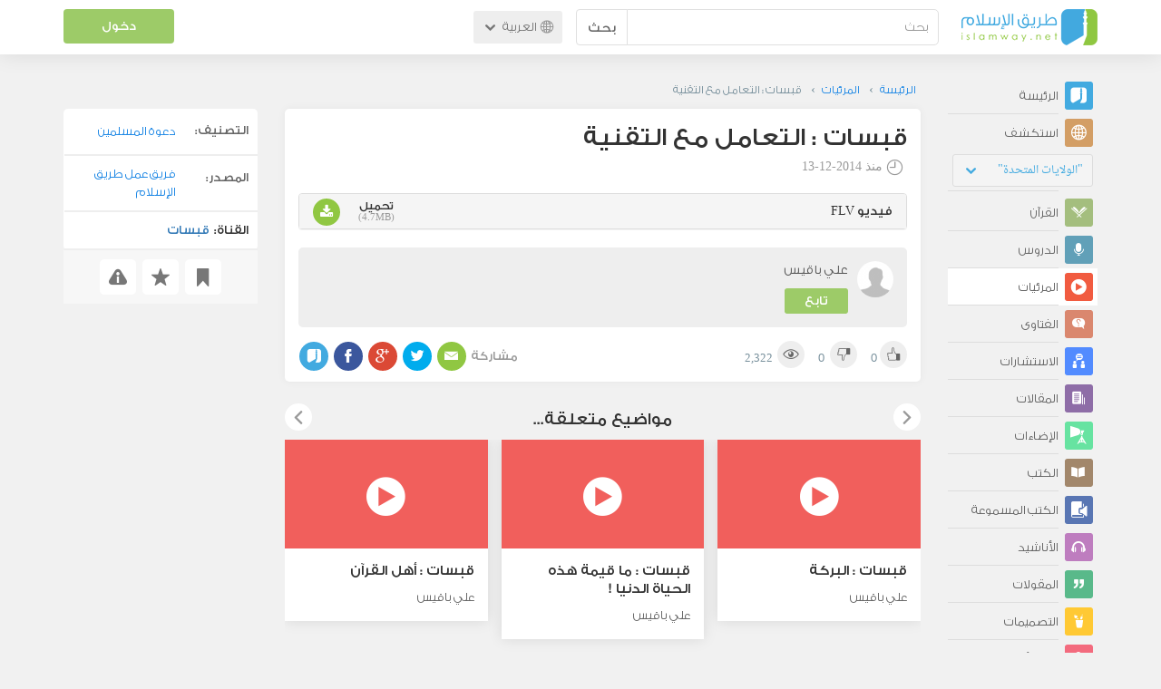

--- FILE ---
content_type: text/html; charset=UTF-8
request_url: https://ar.islamway.net/video/48599/%D9%82%D8%A8%D8%B3%D8%A7%D8%AA-%D8%A7%D9%84%D8%AA%D8%B9%D8%A7%D9%85%D9%84-%D9%85%D8%B9-%D8%A7%D9%84%D8%AA%D9%82%D9%86%D9%8A%D8%A9?__ref=c-rel&__score=4
body_size: 9967
content:
<!DOCTYPE html>
<html lang="ar">
<head>
    <meta charset="utf-8">
    <title>قبسات : التعامل مع التقنية - علي باقيس - طريق الإسلام</title>
    <link rel="canonical" href="https://ar.islamway.net/video/48599/%D9%82%D8%A8%D8%B3%D8%A7%D8%AA-%D8%A7%D9%84%D8%AA%D8%B9%D8%A7%D9%85%D9%84-%D9%85%D8%B9-%D8%A7%D9%84%D8%AA%D9%82%D9%86%D9%8A%D8%A9"/>
                            <meta name="viewport" content="width=device-width, initial-scale=1, maximum-scale=5">
    <link rel="preconnect" href="//static.islamway.net">
    <link rel="preload" href="//static.islamway.net/bundles/islamway/fonts/iw-icons-1.4.woff2" as="font" type="font/woff2" crossorigin>
            <link rel="preload" href="//static.islamway.net/bundles/islamway/fonts/gess-med.woff2" as="font" type="font/woff2" crossorigin>
        <link rel="preload" href="//static.islamway.net/bundles/islamway/fonts/noto-naskh-ar.woff2" as="font" type="font/woff2" crossorigin>
        <link rel="preload" href="//static.islamway.net/bundles/islamway/fonts/gess-light.woff2" as="font" type="font/woff2" crossorigin>
        <meta http-equiv="X-UA-Compatible" content="IE=edge">
    <link rel="icon" type="image/x-icon" href="/favicon.ico"/>
    <meta name="theme-color" content="#3c763d"/>
    <meta name="description" content="قبسات : التعامل مع التقنية - علي باقيس (فيديو). التصنيف: دعوة المسلمين">
<meta name="fb:admins" content="100001957972275">
<meta name="fb:app_id" content="1071389429539367">
<meta name="og:type" content="website">
<meta name="og:url" content="https://ar.islamway.net/video/48599">
<meta name="og:title" content="قبسات : التعامل مع التقنية - علي باقيس">
<meta name="og:description" content="قبسات : التعامل مع التقنية - علي باقيس (فيديو). التصنيف: دعوة المسلمين">
<meta name="og:image" content="https://media.islamway.net/videos/1407/452_Baqes_Taqnya-l.jpg">
<meta name="og:video" content="https://media.islamway.net//videos/1407/452_Baqes_Taqnya.flv">
<meta name="og:video:type" content="video/x-flv">
<meta name="og:video:width" content="640">
<meta name="og:video:height" content="480">
<meta name="twitter:card" content="player">
<meta name="twitter:site" content="@IslamwayApps">
<meta name="twitter:title" content="قبسات : التعامل مع التقنية - علي باقيس">
<meta name="twitter:description" content="قبسات : التعامل مع التقنية - علي باقيس (فيديو). التصنيف: دعوة المسلمين">
<meta name="twitter:image" content="https://media.islamway.net/videos/1407/452_Baqes_Taqnya-l.jpg">
<meta name="twitter:player" content="https://media.islamway.net//videos/1407/452_Baqes_Taqnya.flv">
<meta name="twitter:player:width" content="640">
<meta name="twitter:player:height" content="480">

    <link rel="alternate" href="https://ar.islamway.net/oembed.xml?url=https%3A//ar.islamway.net/video/48599" type="text/xml+oembed">
<link rel="alternate" href="https://ar.islamway.net/oembed.json?url=https%3A//ar.islamway.net/video/48599" type="text/json+oembed">

    
<script type="application/ld+json">
{
    "@context": "http://schema.org",
    "@type": "WebPage",
    "breadcrumb": {
        "@type": "BreadcrumbList",
        "itemListElement": [
            {
                "@type": "ListItem",
                "position": 1,
                "item": {
                    "@id": "/",
                    "name": "الرئيسة"
                }
            },
            {
                "@type": "ListItem",
                "position": 2,
                "item": {
                    "@id": "/videos",
                    "name": "المرئيات"
                }
            },
            {
                "@type": "ListItem",
                "position": 3,
                "item": {
                    "@id": "/video/48599",
                    "name": "قبسات : التعامل مع التقنية"
                }
            }
        ]
    },
    "video": {
        "@type": "VideoObject",
        "description": "قبسات : التعامل مع التقنية - علي باقيس (فيديو). التصنيف: دعوة المسلمين",
        "thumbnailUrl": "https://media.islamway.net//videos/1407/452_Baqes_Taqnya-l.jpg",
        "uploadDate": "2014-12-13T00:00:00+0300",
        "contentSize": "4836KB",
        "duration": "PT1M3S",
        "encodingFormat": "flv",
        "width": 640,
        "height": 480,
        "isFamilyFriendly": "True",
        "name": "قبسات : التعامل مع التقنية",
        "url": "https://media.islamway.net//videos/1407/452_Baqes_Taqnya.flv"
    }
}
</script>
            <script>
        window.ga=window.ga||function(){(ga.q=ga.q||[]).push(arguments)};ga.l=+new Date;
        ga('create', 'UA-383411-1', {'cookieDomain': 'none','siteSpeedSampleRate': 20});
        ga('require', 'displayfeatures');
        ga('set', 'anonymizeIp', true);
        ga('send', 'pageview');
        ga('set', 'contentGroup3', 'islamw');
        ga('set', 'contentGroup5', window.matchMedia('(display-mode: standalone)').matches ? 'standalone' : 'browser');
    </script>
    <script async src='https://www.google-analytics.com/analytics.js'></script>

    <link rel="manifest" href="/manifest-ar.json"/>
    <link rel="publisher" href="https://plus.google.com/112852462581299882836/"/>     <link rel="home" href="https://ar.islamway.net/"/>
    <meta name="application-name" content="طريق الإسلام"/>
            <link rel="stylesheet" href="https://static.islamway.net/bundles/islamway/css/bootstrap-3.3.4.min.css">
                    <link rel="stylesheet" href="https://static.islamway.net/bundles/islamway/css/bootstrap-rtl-3.3.4.min.css">
                                            <link rel="stylesheet" href="https://static.islamway.net/assets/1.1.15/css/main_rtl.min.css">
                            <link rel="stylesheet" href="/bundles/islamway/css/ramadan1446.css">
        <style>
    .fatwarequest-user-email { color: #2196f3; }
    .entry-view .book-cover { width: 80%; max-width: 400px !important; }
    .post-details .img-wpr img { width: 100% }
    .entry-view .scholarBottom div.info a { color: #555; font-size: 11pt; }
    .brief-biography { font-size: 9pt; }
    @media (max-width: 480px) {
      .post-details #accordion .panel-body { padding: 15px 3px 3px; }
    }

    #content-wpr .entry-view .breadcrumbs, #content-wpr .collection-wpr .breadcrumbs { display: block; margin: 0; padding: 0 20px 10px; max-width: 100%; overflow: hidden; }
    #content-wpr .breadcrumbs ul { width: 800px; }
    #content-wpr .breadcrumbs li a, .breadcrumbs li span { font: 200 13px GE_SS !important; padding: 0; }
    #content-wpr .breadcrumbs li a span { color: #1e88e5; }
    #content-wpr .breadcrumbs li + li::before { content: ""; padding: 0; }

    #content-header.aggregate-173 .iw-panel {
        position: relative;
        margin-top: 0 !important;
        padding: 70px 30px !important;
        text-align: center;
        background-position: left bottom;
        background-repeat: no-repeat;
        background-size: cover;
        background-image: url(/bundles/islamway/images/ramadan-banner-bg.png);
        background-color: #42a9df;
    }
    
    #content-header.aggregate-178 .iw-panel, 
    #content-header.aggregate-182 .iw-panel, 
    #content-header.aggregate-184 .iw-panel, 
    #content-header.aggregate-186 .iw-panel, 
    #content-header.aggregate-188 .iw-panel,
	#content-header.aggregate-190 .iw-panel {
        position: relative;
        margin-top: 0 !important;
        padding: 70px 30px !important;
        text-align: center;
        background-position: left bottom;
        background-repeat: no-repeat;
        background-size: cover;
        background-color: #42a9df;
    }
    
    #content-header.aggregate-178 .iw-panel {
        background-image: url(/bundles/islamway/images/ramadan-1442-banner-bg-02.jpg);
    }
    
    #content-header.aggregate-182 .iw-panel {
        background-image: url(/bundles/islamway/images/ramadan-1443-banner-bg-02.jpg);
    }
    
    #content-header.aggregate-184 .iw-panel {
        background-image: url(/bundles/islamway/images/Lial-Ashr.png);
    }

    #content-header.aggregate-186 .iw-panel {
        background-image: url(/bundles/islamway/images/ramadan-1444-banner-bg-02.jpg);
    }

    #content-header.aggregate-188 .iw-panel {
        background-image: url(/bundles/islamway/images/ramadan-1445-banner-bg-02.jpg);
    }
	
	#content-header.aggregate-190 .iw-panel {
        background-image: url(/bundles/islamway/images/ramadan-1446-banner-bg-02.jpg);
    }

    #content-header.aggregate-173 h1 span, 
    #content-header.aggregate-178 h1 span, 
    #content-header.aggregate-182 h1 span, 
    #content-header.aggregate-184 h1 span, 
    #content-header.aggregate-186 h1 span, 
    #content-header.aggregate-188 h1 span,
    #content-header.aggregate-190 h1 span {
        display: none;
    }

    #content-header.aggregate-173 h1, 
    #content-header.aggregate-178 h1, 
    #content-header.aggregate-182 h1, 
    #content-header.aggregate-184 h1, 
    #content-header.aggregate-186 h1,
    #content-header.aggregate-188 h1,
    #content-header.aggregate-190 h1 {
        color: #fff !important;
        margin: 0 !important;
    }
    </style>
    <script>var isOldIE = false;</script>
    <!--[if lt IE 9]>
    <script>
        // <![CDATA[
    isOldIE = true;
    document.createElement('header');document.createElement('nav');document.createElement('main');document.createElement('footer');
    // ]]>
    </script>
    <![endif]-->
    <!--[if lte IE 9]>
    <script src="//static.islamway.net/bundles/islamway/js/respond-1.4.2.min.js"></script>
    <![endif]-->
</head>
<body class="rtl hover" itemscope itemtype="http://schema.org/WebPage">
<div class="main-wrapper">
    <header class="nav-onscroll nav-down" itemscope itemtype="http://schema.org/WPHeader">
        <div id="header-top">
            <div id="brand-bar">
                <div class="container">
                    <div class="brand-bar-search">
                        <div class="brand-logo">
                            <a href="/">
                                <img height="40" src="//static.islamway.net/uploads/settings/ar-logo.png" alt="طريق الإسلام">
                            </a>
                        </div>
                        <div id="search-wpr">
                            <a href="#" class="main-menu-trigger"><span class="icon-menu"></span><span class="hint">القائمة الرئيسية</span></a>
                            <form method="get" role="search" action="/search">
                                <div class="input-group">
                                    <label for="srch-term" class="sr-only">بحث</label>
                                    <input type="text" class="form-control" placeholder="بحث"
                                           name="query" id="srch-term" value="">
                                    <div class="input-group-btn">
                                        <button class="btn btn-default" type="submit">بحث</button>
                                    </div>
                                </div>
                            </form>
                        </div>

                        <div class="language-picker dropdown">
                            <a href="#" class="dropdown-toggle" data-toggle="dropdown" aria-expanded="false" role="button">
                                <span class="icon-globe"></span>
                                العربية
                                <span class="arrow-down icon-arrow-down"></span>
                            </a>
                            <ul class="dropdown-menu" role="menu" aria-labelledby="language menu">
                                                                    <li role="presentation">
                                                                                    <span role="menuitem" tabindex="-1" class="ar">العربية</span>
                                                                            </li>
                                                                    <li role="presentation">
                                                                                    <a role="menuitem" tabindex="-1" class="en" href="//en.islamway.net/">English</a>
                                                                            </li>
                                                                    <li role="presentation">
                                                                                    <a role="menuitem" tabindex="-1" class="fr" href="http://fr.islamway.net">français</a>
                                                                            </li>
                                                                    <li role="presentation">
                                                                                    <a role="menuitem" tabindex="-1" class="id" href="http://id.islamway.net">Bahasa Indonesia</a>
                                                                            </li>
                                                                    <li role="presentation">
                                                                                    <a role="menuitem" tabindex="-1" class="tr" href="http://tr.islamway.net">Türkçe</a>
                                                                            </li>
                                                                    <li role="presentation">
                                                                                    <a role="menuitem" tabindex="-1" class="fa" href="http://fa.islamway.net">فارسی</a>
                                                                            </li>
                                                                    <li role="presentation">
                                                                                    <a role="menuitem" tabindex="-1" class="es" href="http://es.islamway.net">español</a>
                                                                            </li>
                                                                    <li role="presentation">
                                                                                    <a role="menuitem" tabindex="-1" class="de" href="http://de.islamway.net">Deutsch</a>
                                                                            </li>
                                                                    <li role="presentation">
                                                                                    <a role="menuitem" tabindex="-1" class="it" href="http://it.islamway.net">italiano</a>
                                                                            </li>
                                                                    <li role="presentation">
                                                                                    <a role="menuitem" tabindex="-1" class="pt" href="http://pt.islamway.net">português</a>
                                                                            </li>
                                                                    <li role="presentation">
                                                                                    <a role="menuitem" tabindex="-1" class="zh" href="http://zh.islamway.net">中文</a>
                                                                            </li>
                                                            </ul>
                        </div>
                    </div>

                    <div class="brand-bar-user" data-intro-id="login" data-position='bottom' data-intro-text="تسجيل الدخول يتيح لك كامل خدمات الموقع أثناء التصفح">
                        <div id="user-menu">
                            <div class="membership-btns align-center col-xs-12">
    <div class="menu-container" >
        <a class="btn bg-green color-white header-btn"  data-toggle="modal" data-url="/login" data-target="#modalBox">دخول</a>
    </div>
    <br>
</div>

                        </div>
                    </div>

                </div>
            </div>
        </div>
    </header>

    <div id="main-wpr" class="container">
        <div class="row">
            <div class="col-lg-2 col-md-3">
                <div id="main-menu" class="inner-menu">
                    <div class="dropdown phone-language-picker">
                        <a href="#" class="dropdown-toggle" data-toggle="dropdown" aria-expanded="false" role="button">
                            <span class="icon-globe"></span>
                            العربية
                            <span class="arrow-down icon-arrow-down"></span>
                        </a>
                        <ul class="dropdown-menu" role="menu" aria-labelledby="language menu">
                                                            <li role="presentation">
                                                                            <span role="menuitem" tabindex="-1" class="ar">العربية</span>
                                                                    </li>
                                                            <li role="presentation">
                                                                            <a role="menuitem" tabindex="-1" class="en" href="//en.islamway.net/">English</a>
                                                                    </li>
                                                            <li role="presentation">
                                                                            <a role="menuitem" tabindex="-1" class="fr" href="http://fr.islamway.net">français</a>
                                                                    </li>
                                                            <li role="presentation">
                                                                            <a role="menuitem" tabindex="-1" class="id" href="http://id.islamway.net">Bahasa Indonesia</a>
                                                                    </li>
                                                            <li role="presentation">
                                                                            <a role="menuitem" tabindex="-1" class="tr" href="http://tr.islamway.net">Türkçe</a>
                                                                    </li>
                                                            <li role="presentation">
                                                                            <a role="menuitem" tabindex="-1" class="fa" href="http://fa.islamway.net">فارسی</a>
                                                                    </li>
                                                            <li role="presentation">
                                                                            <a role="menuitem" tabindex="-1" class="es" href="http://es.islamway.net">español</a>
                                                                    </li>
                                                            <li role="presentation">
                                                                            <a role="menuitem" tabindex="-1" class="de" href="http://de.islamway.net">Deutsch</a>
                                                                    </li>
                                                            <li role="presentation">
                                                                            <a role="menuitem" tabindex="-1" class="it" href="http://it.islamway.net">italiano</a>
                                                                    </li>
                                                            <li role="presentation">
                                                                            <a role="menuitem" tabindex="-1" class="pt" href="http://pt.islamway.net">português</a>
                                                                    </li>
                                                            <li role="presentation">
                                                                            <a role="menuitem" tabindex="-1" class="zh" href="http://zh.islamway.net">中文</a>
                                                                    </li>
                                                    </ul>
                    </div>
                    <ul id="activity-stream-tabs" class="list-inline">
    
    <li >
        <a href="/?tab=m">
            <i class="icon-logo-gray"></i>
            <span>الرئيسة</span>
        </a>
    </li>

        <li class="" data-intro-id="discover" data-position='bottom' data-intro-text="استعرض المواد الأكثر اهتمامًا من زوار دولتك أو الدولة التي تختارها">
        <a href="/?tab=h">
            <i class="icon-globe"></i>
            <span>استكشف</span>
        </a>
        <input type="hidden" id="country-code" name="country-code" value="US">
        <div id="country-selector" class="btn-group" data-id="US">
          <a type="button" class="dropdown-toggle" data-toggle="dropdown" aria-haspopup="true" aria-expanded="false">
              "الولايات المتحدة"
            <span class="arrow-down icon-arrow-down"></span>
          </a>
          <ul class="dropdown-menu">
            <li><a href="#" data-id="SA">السعودية</a></li>
            <li><a href="#" data-id="EG">مصر</a></li>
            <li><a href="#" data-id="DZ">الجزائر</a></li>
            <li><a href="#" data-id="MA">المغرب</a></li>
            <li class="countries-filter-search"><input id="country-filter" type="text" /></li>
            <li class="all-countries"></li>
          </ul>
        </div>
    </li>
</ul>
                    
    
<ul itemscope itemtype="http://schema.org/SiteNavigationElement">
            <li >
            <a itemprop="url" href="/recitations" title="القرآن">
                <i class="icon-recitations"></i>
                <span itemprop="name">القرآن</span>
            </a>
        </li>
            <li >
            <a itemprop="url" href="/lessons" title="الدروس">
                <i class="icon-lessons"></i>
                <span itemprop="name">الدروس</span>
            </a>
        </li>
            <li class="current">
            <a itemprop="url" href="/videos" title="المرئيات">
                <i class="icon-videos"></i>
                <span itemprop="name">المرئيات</span>
            </a>
        </li>
            <li >
            <a itemprop="url" href="/fatawa" title="الفتاوى">
                <i class="icon-fatawa"></i>
                <span itemprop="name">الفتاوى</span>
            </a>
        </li>
            <li >
            <a itemprop="url" href="/counsels" title="الاستشارات">
                <i class="icon-counsels"></i>
                <span itemprop="name">الاستشارات</span>
            </a>
        </li>
            <li >
            <a itemprop="url" href="/articles" title="المقالات">
                <i class="icon-articles"></i>
                <span itemprop="name">المقالات</span>
            </a>
        </li>
            <li >
            <a itemprop="url" href="/spotlights" title="الإضاءات">
                <i class="icon-spotlights"></i>
                <span itemprop="name">الإضاءات</span>
            </a>
        </li>
            <li >
            <a itemprop="url" href="/books" title="الكتب">
                <i class="icon-books"></i>
                <span itemprop="name">الكتب</span>
            </a>
        </li>
            <li >
            <a itemprop="url" href="/audiobooks" title="الكتب المسموعة">
                <i class="icon-audiobooks"></i>
                <span itemprop="name">الكتب المسموعة</span>
            </a>
        </li>
            <li >
            <a itemprop="url" href="/anasheed" title="الأناشيد">
                <i class="icon-anasheed"></i>
                <span itemprop="name">الأناشيد</span>
            </a>
        </li>
            <li >
            <a itemprop="url" href="/quotes" title="المقولات">
                <i class="icon-quotes"></i>
                <span itemprop="name">المقولات</span>
            </a>
        </li>
            <li >
            <a itemprop="url" href="/photos" title="التصميمات">
                <i class="icon-photos"></i>
                <span itemprop="name">التصميمات</span>
            </a>
        </li>
            <li >
            <a itemprop="url" href="https://akhawat.islamway.net/forum/" title="ركن الأخوات">
                <i class="icon-sisters"></i>
                <span itemprop="name">ركن الأخوات</span>
            </a>
        </li>
            <li >
            <a itemprop="url" href="/scholars" title="العلماء والدعاة">
                <i class="icon-scholars"></i>
                <span itemprop="name">العلماء والدعاة</span>
            </a>
        </li>
    </ul>

                    <ul class="about-menu">
                        <li ><a href="/contact-forms/send">
                                <i class="icon-logo-gray icon-gray"></i>
                                <span>اتصل بنا</span>
                            </a></li>
                        <li >
                            <a href="/page/101/%D9%85%D9%86%20%D9%86%D8%AD%D9%86">
                                <i class="icon-logo-gray icon-gray"></i>
                                <span>من نحن</span>
                            </a>
                        </li>
                        <li >
                            <a href="/page/104/%D8%A7%D8%B9%D9%84%D9%86%20%D9%85%D8%B9%D9%86%D8%A7">
                                <i class="icon-logo-gray icon-gray"></i>
                                <span>اعلن معنا</span>
                            </a>
                        </li>
                        <li>
                            <a class="back-to-old" onclick="ga('send', 'event', 'Back-to-old-version', 'https://ar.islamway.net/video/48599/%D9%82%D8%A8%D8%B3%D8%A7%D8%AA-%D8%A7%D9%84%D8%AA%D8%B9%D8%A7%D9%85%D9%84-%D9%85%D8%B9-%D8%A7%D9%84%D8%AA%D9%82%D9%86%D9%8A%D8%A9')" href="http://ar.old.islamway.net/video/48599/%D9%82%D8%A8%D8%B3%D8%A7%D8%AA-%D8%A7%D9%84%D8%AA%D8%B9%D8%A7%D9%85%D9%84-%D9%85%D8%B9-%D8%A7%D9%84%D8%AA%D9%82%D9%86%D9%8A%D8%A9?__ref=c-rel&amp;__score=4">
                                <i class="icon-logo-gray icon-gray"></i>
                                <span>الموقع القديم</span>
                            </a>
                        </li>
                    </ul>

                    <div class="about-sec">
                        <span class="copyrights">جميع الحقوق محفوظة 1998 - 2026</span>
                        <div class="side-social-icons">
                            <ul>
                                <li><a target="_blank" rel="noopener noreferrer" href="https://www.facebook.com/ArIslamway" title="Facebook"><span class="icon-facebook-rounded"></span></a></li>
                                <li><a target="_blank" rel="noopener noreferrer" href="https://twitter.com/ArIslamway" title="Twitter"><span class="icon-twitter-rounded"></span></a></li>
                                <li><a target="_blank" rel="noopener noreferrer" href="https://www.pinterest.com/ArIslamway" title="Pinterest"><span class="icon-pinterest-rounded"></span></a></li>
                            </ul>

                        </div>

                        
                    </div>
                </div>
            </div>

            <div class="col-lg-10 col-md-9">

                <a class="starttour" href="javascript:void(0);" style="display: none">مساعدة</a>
                <div class="ads_wrap">
                    <div class="ads-box-200x90 top_ad_small">
                        <div class="adunit" data-adunit="AR_200x90_W_top_allpages" data-dimensions="200x90" data-size-mapping="top-right-ads" itemscope itemtype="http://schema.org/WPAdBlock" style="margin:0 auto 15px auto;"></div>
                    </div>
                    <div class="ads-box-728x90 top_ad_big">
                        <div class="adunit" data-adunit="AR_728x90-320x100_WTM_top_allpages" data-size-mapping="top-left-ads" itemscope itemtype="http://schema.org/WPAdBlock" style=" margin:0 auto 15px auto;"></div>
                    </div>
                </div>
                <main class="row">
                    
                                                            <div id="content-wpr" class="col-sm-12">

                                                
                        
                                                
                        
                                        
                                                        <div class="content">
        <div class="row entry-view video" data-id="1186323">
            <div class="breadcrumbs">
    <ul>
          <li><a href="/" class="home" data-tip="الرئيسة"><span>الرئيسة</span></a></li>
          <li><a href="/videos"><span>المرئيات</span></a></li>
          <li><span>قبسات : التعامل مع التقنية</span></li>
        </ul>
</div>

            <div class="col-lg-9 col-md-12 col-sm-12">
                
                <div class="w-box post-details clear">
                    <div class="post-title">
                        <h1 class="title">قبسات : التعامل مع التقنية</h1>
                                                    <div class="time"><span class="icon-time"></span>منذ <span class="darker">2014-12-13</span></div>
                                            </div>
                    
                    
                                                <div class="panel-group posts-iw" id="accordion" role="tablist" aria-multiselectable="true">
                                                
            <div class="panel panel-default" role="tabpanel" aria-labelledby="heading-513197">
                <div class="panel-heading" role="tab" id="heading-513197">
                    <div class="panel-title">
                        <a role="button" data-toggle="collapse" data-parent="#accordion" href="#collapse-513197" aria-expanded="true" aria-controls="collapse-513197">
                             فيديو <span class="resource-type">FLV</span>
                        </a>
                        <div class="iw-resources">
                                                        <a href="https://download.media.islamway.net/videos/1407/452_Baqes_Taqnya.flv" download="قبسات : التعامل مع التقنية - علي باقيس.flv" onclick="ga('send', 'event', 'Download-Resource')">
                                <abbr>تحميل <i class="resource-size i-data">(4.7MB)</i> </abbr>
                                <i class="icon-download"></i>
                            </a>
                        </div>
                    </div>
                </div>
                            </div>
            </div>

                    
                    
                                            <div class="scholarBottom clear">
                            <div class="avatar"><a href="/scholar/1407/%D8%B9%D9%84%D9%8A-%D8%A8%D8%A7%D9%82%D9%8A%D8%B3">
                                                                            <img class="avatar" src="/uploads/authors/_60x60/no-photo.png" alt="علي باقيس">
                                                                    </a></div>
                            <div class="info">
                                <h3 class="user-name"><a href="/scholar/1407/%D8%B9%D9%84%D9%8A-%D8%A8%D8%A7%D9%82%D9%8A%D8%B3">علي باقيس</a></h3>
                                                                                                    <div class="small-follow-btn" >
                                        <div friendship-options class="grp-container">

                    <button type="button" class="btn-solid btn-color2"
                friendship-option="follow"
                data-url="/user/1407/social/follow">
            تابع
        </button>
    
</div>


                                    </div>
                                                            </div>
                            <span id="author-tools" data-author="1407" class="pull-left"></span>
                        </div>
                    
                                            <div class="clearfix"></div>
                        <ul class="entry-ctrls post-actions" data-id="1186323">
                            <li><a class="act icon-like " href="#" data-toggle="tooltip" data-placement="top" title="إعجاب"></a><span class="up-votes">0</span></li>
                                                        <li><a class="act icon-dislike " href="#" data-toggle="tooltip" data-placement="top" title="عدم إعجاب"></a> <span class="down-votes">0</span></li>
                                                        <li><span class="icon-views"></span><span class="views-count">2,322</span></li>
                        </ul>
                        <div class="share-ctrls post-sharing">
                            <span>مشاركة</span>
                                                        <div class="sharing-icons size-32 horizontal clearfix" data-url="http://iswy.co/e146gj" data-title="قبسات : التعامل مع التقنية - علي باقيس" data-image=""></div>
                            <div class="modal fade" id="share-dialog" tabindex="-1" role="dialog" aria-labelledby="share-dialog-title" aria-hidden="true">
  <div class="modal-dialog">
    <div class="modal-content">
      <div class="modal-header">
        <button type="button" class="close" data-dismiss="modal" aria-label="Close"><span aria-hidden="true">&times;</span></button>
        <h4 class="modal-title" id="share-dialog-title">مشاركة</h4>
      </div>
      <div class="modal-body">
        <textarea id="sharing-text" rows="5" style="width:100%"></textarea>
        <input type="hidden" id="shared-entry" value="" />
      </div>
      <div class="modal-footer" style="margin:10px 20px;">
        <div class="pull-right">
          <ul id="micropost-audience-dropdown" style="margin-top: 16px; margin-bottom: 0;">
            <input type="hidden" id="micropost-audience" value="1">
            <li class="dropdown" style="line-height: 20px;">
              <a href="#" class="dropdown-toggle" data-toggle="dropdown">الجميع <b class="caret"></b></a>
              <ul class="dropdown-menu">
                <li><a href="#" audience="1">الجميع</a></li>
                <li><a href="#" audience="2">متابعي المتابِعين</a></li>
                <li><a href="#" audience="4">المتابِعون</a></li>
                <li><a href="#" audience="8">أنا فقط</a></li>
              </ul>
            </li>
          </ul>
        </div>

        <button type="button" class="btn btn-default" data-dismiss="modal">إلغاء الأمر</button>
        <button type="button" id="share-btn" class="btn btn-primary">مشاركة</button>
      </div>
    </div>
  </div>
</div>
                        </div>
                                        <div class="clearfix"></div>
                </div>

                <div class="post-properties-box">
                    <ul class="entry-properties">
                                                    <li class="classification">
                                <span class="entry-properties-title">التصنيف:</span>
                                <div class="entry-properties-content">
                                    <ul class="list-inline">
                                                                                    <li><a href="/category/54">دعوة المسلمين</a></li>
                                                                            </ul>
                                </div>
                            </li>
                                                                            <li class="classification"><span  class="entry-properties-title">المصدر: </span>
                                <div class="entry-properties-content"> <a href="/source/411">فريق عمل طريق الإسلام</a></div>
                            </li>
                                                <li><span>القناة:</span> <a href="/videos/channel/43">قبسات</a></li>
                    </ul>

                                    </div>

                
                                    <div id="related" class="mobile">
                        <h3 class="text-center">مواضيع متعلقة...</h3>
                        <div class="related-slider">
                                                                                                                            
                                                                                                                                    
                                                                
                                                                
                                <div class="item">
                                    <div class="box-related" >
                                        <div class="related-item-thumb">
                                            <a href="/video/24767?__ref=c-rel&amp;__score=3.4" class="related-thumb-videos" style="background: url('//static.media.islamway.net//videos/1407/452_Baqes_Baraka-l.jpg')">
                                                <span class="icon-videos"></span>
                                            </a>
                                        </div>
                                        <div class="related-item-content">
                                            <h3>
                                                <a href="/video/24767/%D9%82%D8%A8%D8%B3%D8%A7%D8%AA-%D8%A7%D9%84%D8%A8%D8%B1%D9%83%D8%A9?__ref=c-rel&amp;__score=3.4">قبسات : البركة</a>
                                            </h3>
                                                                                                                                            <span class="related-item-author"><a href="/scholar/1407/%D8%B9%D9%84%D9%8A-%D8%A8%D8%A7%D9%82%D9%8A%D8%B3">علي باقيس</a></span>
                                            
                                        </div>
                                    </div>
                                </div>

                                                                                                                            
                                                                                                                                    
                                                                
                                                                
                                <div class="item">
                                    <div class="box-related" >
                                        <div class="related-item-thumb">
                                            <a href="/video/47809?__ref=c-rel&amp;__score=3.1" class="related-thumb-videos" style="background: url('//static.media.islamway.net//videos/1407/452_Baqes_QematHyat-l.jpg')">
                                                <span class="icon-videos"></span>
                                            </a>
                                        </div>
                                        <div class="related-item-content">
                                            <h3>
                                                <a href="/video/47809/%D9%82%D8%A8%D8%B3%D8%A7%D8%AA-%D9%85%D8%A7-%D9%82%D9%8A%D9%85%D8%A9-%D9%87%D8%B0%D9%87-%D8%A7%D9%84%D8%AD%D9%8A%D8%A7%D8%A9-%D8%A7%D9%84%D8%AF%D9%86%D9%8A%D8%A7?__ref=c-rel&amp;__score=3.1">قبسات : ما قيمة هذه الحياة الدنيا !</a>
                                            </h3>
                                                                                                                                            <span class="related-item-author"><a href="/scholar/1407/%D8%B9%D9%84%D9%8A-%D8%A8%D8%A7%D9%82%D9%8A%D8%B3">علي باقيس</a></span>
                                            
                                        </div>
                                    </div>
                                </div>

                                                                                                                            
                                                                                                                                    
                                                                
                                                                
                                <div class="item">
                                    <div class="box-related" >
                                        <div class="related-item-thumb">
                                            <a href="/video/42185?__ref=c-rel&amp;__score=3.1" class="related-thumb-videos" style="background: url('//static.media.islamway.net//videos/1407/452_Baqes_AhlQuran-l.jpg')">
                                                <span class="icon-videos"></span>
                                            </a>
                                        </div>
                                        <div class="related-item-content">
                                            <h3>
                                                <a href="/video/42185/%D9%82%D8%A8%D8%B3%D8%A7%D8%AA-%D8%A3%D9%87%D9%84-%D8%A7%D9%84%D9%82%D8%B1%D8%A2%D9%86?__ref=c-rel&amp;__score=3.1">قبسات : أهل القرآن</a>
                                            </h3>
                                                                                                                                            <span class="related-item-author"><a href="/scholar/1407/%D8%B9%D9%84%D9%8A-%D8%A8%D8%A7%D9%82%D9%8A%D8%B3">علي باقيس</a></span>
                                            
                                        </div>
                                    </div>
                                </div>

                                                                                                                            
                                                                                                                                    
                                                                
                                                                
                                <div class="item">
                                    <div class="box-related" >
                                        <div class="related-item-thumb">
                                            <a href="/video/50572?__ref=c-rel&amp;__score=3.1" class="related-thumb-videos" style="background: url('//static.media.islamway.net//videos/1407/452_Baqes_EfteqarAllah-l.jpg')">
                                                <span class="icon-videos"></span>
                                            </a>
                                        </div>
                                        <div class="related-item-content">
                                            <h3>
                                                <a href="/video/50572/%D9%82%D8%A8%D8%B3%D8%A7%D8%AA-%D8%A7%D9%84%D8%A5%D9%81%D8%AA%D9%82%D8%A7%D8%B1-%D8%A7%D9%84%D9%89-%D8%A7%D9%84%D9%84%D9%87?__ref=c-rel&amp;__score=3.1">قبسات : الإفتقار الى الله</a>
                                            </h3>
                                                                                                                                            <span class="related-item-author"><a href="/scholar/1407/%D8%B9%D9%84%D9%8A-%D8%A8%D8%A7%D9%82%D9%8A%D8%B3">علي باقيس</a></span>
                                            
                                        </div>
                                    </div>
                                </div>

                                                                                                                            
                                                                                                                                    
                                                                
                                                                
                                <div class="item">
                                    <div class="box-related" >
                                        <div class="related-item-thumb">
                                            <a href="/video/59641?__ref=c-rel&amp;__score=2.7" class="related-thumb-videos" style="background: url('//static.media.islamway.net//videos/1407/452_Baqes_Do3aAfterAzan-l.jpg')">
                                                <span class="icon-videos"></span>
                                            </a>
                                        </div>
                                        <div class="related-item-content">
                                            <h3>
                                                <a href="/video/59641/%D9%82%D8%A8%D8%B3%D8%A7%D8%AA-%D8%AF%D8%B9%D8%A7%D8%A1-%D8%A8%D8%B9%D8%AF-%D8%A7%D9%84%D8%A7%D8%B0%D8%A7%D9%86-%D8%B3%D8%A8%D8%A8-%D9%84%D8%B4%D9%81%D8%A7%D8%B9%D8%A9-%D8%A7%D9%84%D9%86%D8%A8%D9%8A-%D8%B9%D9%84%D9%8A%D9%87-%D8%A7%D9%84%D8%B5%D9%84%D8%A7%D8%A9-%D9%88%D8%A7%D9%84%D8%B3%D9%84%D8%A7%D9%85?__ref=c-rel&amp;__score=2.7">قبسات : دعاء بعد الاذان سبب لشفاعة النبي عليه الصلاة والسلام</a>
                                            </h3>
                                                                                                                                            <span class="related-item-author"><a href="/scholar/1407/%D8%B9%D9%84%D9%8A-%D8%A8%D8%A7%D9%82%D9%8A%D8%B3">علي باقيس</a></span>
                                            
                                        </div>
                                    </div>
                                </div>

                                                                                                                            
                                                                
                                                                
                                                                
                                <div class="item">
                                    <div class="box-related" >
                                        <div class="related-item-thumb">
                                            <a href="/video/48757?__ref=c-rel&amp;__score=1.9" class="related-thumb-videos" >
                                                <span class="icon-videos"></span>
                                            </a>
                                        </div>
                                        <div class="related-item-content">
                                            <h3>
                                                <a href="/video/48757/%D9%82%D8%A8%D8%B3%D8%A7%D8%AA-%D8%A8%D9%8A%D9%88%D8%AA%D9%86%D8%A7-%D9%88%D8%A3%D9%82%D8%AF%D8%A7%D8%B1-%D8%A7%D9%84%D9%84%D9%87?__ref=c-rel&amp;__score=1.9">قبسات : بيوتنا وأقدار الله</a>
                                            </h3>
                                                                                                                                            <span class="related-item-author"><a href="/scholar/1407/%D8%B9%D9%84%D9%8A-%D8%A8%D8%A7%D9%82%D9%8A%D8%B3">علي باقيس</a></span>
                                            
                                        </div>
                                    </div>
                                </div>

                                                    </div>
                    </div>
                
                                    <div class="iw-panel" style="padding: 15px">
                        <div class="ads_wrap_box">
  <div class="ads_wrap">
    <div class="ads-box-300x250 ad_r">
      <div class="adunit" data-adunit="AR_300x250_WTM_middleR_allpages" data-dimensions="300x250" itemscope itemtype="http://schema.org/WPAdBlock"></div>
    </div>
    <div class="ads-box-300x250 ad_l">
      <div class="adunit" data-adunit="AR_300x250_WTM_middleL_allpages" data-dimensions="300x250" itemscope itemtype="http://schema.org/WPAdBlock"></div>
    </div>
  </div>
</div>
                    </div>
                
                            </div>
            <div id="entry-sidepane" class="col-lg-3 col-md-12 col-sm-12 mb-md-100">
                <div class="toolbar post-toolbar">
                    <a href="#" class="act bookmark icon-bookmark" title="حفظ"></a>
                    <a href="#" class="act favourite icon-favourite" title="أضف إلى المفضلة"></a>
                                        <a class="act report icon-report" href="/video/48599/report-problem" title="إبلاغ عن المادة"></a>
                </div>

                                    <div class="ads-box-200x200 visible-lg">
                        <div class="adunit" data-adunit="AR_200x200_W_left_entrypages" data-dimensions="200x200" itemscope itemtype="http://schema.org/WPAdBlock" style="margin: 0 auto 20px;"></div>
                    </div>
                            </div>
        </div>
    </div>
                    </div>

                                    </main>
            </div>
        </div>
    </div>

            <div class="btn-notification hide-notification-request">
        <h4> هل تود تلقي التنبيهات من موقع طريق الاسلام؟ </h4>
        <a href="#" class="btn bg-green color-white header-btn" id="notifications-accept"> نعم </a>
        <a href="#" class="btn push-later" id="notifications-reject"> أقرر لاحقاً </a>
    </div>
        <div class="off-screen">
        <div id="player-wpr"></div>
    </div>
</div>

<a id="gotop" class="fly-button" title="Scroll to top" onclick="ga('send', 'event', 'Back-to-top', 'https://ar.islamway.net/video/48599/%D9%82%D8%A8%D8%B3%D8%A7%D8%AA-%D8%A7%D9%84%D8%AA%D8%B9%D8%A7%D9%85%D9%84-%D9%85%D8%B9-%D8%A7%D9%84%D8%AA%D9%82%D9%86%D9%8A%D8%A9')"><i class="arrow-down icon-arrow-up"></i></a>
<script src="https://www.gstatic.com/firebasejs/5.0.1/firebase-app.js"></script>
<script src="https://www.gstatic.com/firebasejs/5.0.1/firebase-messaging.js"></script>

<script src="https://static.islamway.net/bundles/islamway/js/lab-2.0.3.min.js"></script>
<script>
    if('serviceWorker' in navigator) {
        navigator.serviceWorker.register('/service-worker-1.0.1.js');
    }

    if(window.ga && ga.loaded) {
        window.addEventListener('error', function(e) {
            ga('send', 'exception', { 'exDescription': e.message, 'exFatal': false });
        });

        window.addEventListener('beforeinstallprompt', function(e) {
            e.userChoice.then(function(choiceResult) {
                if(choiceResult.outcome == 'dismissed') {
                    ga('send', 'event', 'PWA', 'Cancel');
                } else {
                    ga('send', 'event', 'PWA', 'Install');
                }
            });
        });
    }

    var __domReadyHandlerExecuted = false;
    window.onload = function() {
        runDeferredScripts();
    };
    var imgLoader = "//static.islamway.net/bundles/islamway/images/loading/horizontal.gif";
    var modalTitle = "جاري التحميل ...";
    var BaseUrl = "";
    var CDN_HOST = '//static.islamway.net';
    CONFIG = {
        InternalSharing: true,
        FacebookAppId: '1071389429539367',
        TwitterAccount: 'ArIslamway',
        UsePlayerOnMobile: true,
        jwplayerVersion: '8.4.0',
        jwplayerKey: ''
    };

    $LAB
        .setOptions({
            BasePath: location.protocol + '//static.islamway.net/bundles/',
            AlwaysPreserveOrder: true
        })
        .script('islamway/js/jquery-' + (isOldIE ? '1.12.4' : '3.1.1') + '.min.js')
        .script('islamway/js/bootstrap-3.3.4.min.js')
        
                        .script('//static.islamway.net/assets/1.1.15/js/main_ar.min.js')
                
                        .script('/push-notifications-js')
        
                .script('viewers/jwplayer-8.4.0/jwplayer.js')
        
                                        
                .wait(function () {
            $(function () {
                setupLayout();
                setupFollowButtons();
                bootbox.setLocale('ar');

                        if(typeof playerConfig !== 'undefined') {
        $('#accordion').on('hidden.bs.collapse', function () {
            for(key in playerConfig) {
                if(jwplayer(key).getState() == 'playing' || jwplayer(key).getState() === "buffering" ) {
                    jwplayer(key).pause();
                }
            }
        });
    }
        
    function movePropertiesBox(mq) {
      if(!mq.matches) {
        $('.post-details').eq(0).after($('.post-properties-box'));
      } else {
        $('#entry-sidepane').prepend($('.post-properties-box'));
      }
    }

    var xsMediaQuery = window.matchMedia('(min-width: 1200px)');
    xsMediaQuery.addListener(movePropertiesBox);
    movePropertiesBox(xsMediaQuery);
    setupEntryControls('.entry-view');
    $(document).on('focus', '.comments textarea', function() { ifLoggedIn(function() {  }) });

                                if('mediaSession' in navigator) {
          navigator.mediaSession.metadata = new MediaMetadata({
            title: 'قبسات : التعامل مع التقنية',
            artist: 'علي باقيس',
            album: 'المرئيات',
            artwork: [
              { src: 'https://ar.islamway.net/resource/513197/artwork/96x96', sizes: '96x96', type: 'image/png' },
              { src: 'https://ar.islamway.net/resource/513197/artwork/128x128', sizes: '128x128', type: 'image/png' },
              { src: 'https://ar.islamway.net/resource/513197/artwork/192x192', sizes: '192x192', type: 'image/png' },
              { src: 'https://ar.islamway.net/resource/513197/artwork/256x256', sizes: '256x256', type: 'image/png' },
              { src: 'https://ar.islamway.net/resource/513197/artwork/384x384', sizes: '384x384', type: 'image/png' },
              { src: 'https://ar.islamway.net/resource/513197/artwork/512x512', sizes: '512x512', type: 'image/png' },
            ]
          });
        }
                    __domReadyHandlerExecuted = true;
                $(document).on('click', 'a.back-to-old', function(ev) {
                    var date = new Date();
                    date.setTime(date.getTime() + (30 * 24 * 60 * 60 * 1000));
                    document.cookie = '_prefered_version=2;expires=' + date.toUTCString() + ';domain=.islamway.net;path=/';
                });

                // Google Analytics Events:
                if (window.ga && ga.loaded) {
                    $(document).on('click', '#main-menu ul > li > a', function () {
                        ga('send', 'event', 'main-menu', $(this).attr('href'));
                    });
                    $(document).on('click', 'div.sharing-icons > a', function () {
                        ga('send', 'event', 'Share', $(this).attr('class'));
                    });
                    $(document).on('click', 'a.term', function () {
                        ga('send', 'event', 'Search', 'keyword-link', $(this).text());
                    });
                }
            });
        })
    ;

    function runDeferredScripts() {
        if(__domReadyHandlerExecuted) {
            setupMediaPlayer();
                
    if(typeof playerConfig !== 'undefined') {
      for(key in playerConfig) {
        jwplayer(key).setup(playerConfig[key]);
        jwplayer(key).on('play', function(e) {
          ga('send', 'event', 'Play-FromEntryPage');
        });
      }
    }

    setupRelatedEntriesSlider();

    $(".comments-form-container").each(function() {
      var href = $(this).data('href');
      $(this).load(href);
    });
    
    if($('[data-toggle="popover"][data-content]').length) {
      $('[data-toggle="popover"][data-content]').popover();
    }
                        setupAds();
                    } else {
            setTimeout(runDeferredScripts, 50);
        }
    }

    window.addEventListener('beforeunload', function () {
        document.getElementById('content-wpr').classList.add('animate-out');
    });
</script>
    

    

<script defer src="https://static.cloudflareinsights.com/beacon.min.js/vcd15cbe7772f49c399c6a5babf22c1241717689176015" integrity="sha512-ZpsOmlRQV6y907TI0dKBHq9Md29nnaEIPlkf84rnaERnq6zvWvPUqr2ft8M1aS28oN72PdrCzSjY4U6VaAw1EQ==" data-cf-beacon='{"version":"2024.11.0","token":"3933c778bbe74c67b8539e367844ccbb","r":1,"server_timing":{"name":{"cfCacheStatus":true,"cfEdge":true,"cfExtPri":true,"cfL4":true,"cfOrigin":true,"cfSpeedBrain":true},"location_startswith":null}}' crossorigin="anonymous"></script>
</body>
</html>


--- FILE ---
content_type: text/html; charset=utf-8
request_url: https://www.google.com/recaptcha/api2/aframe
body_size: 267
content:
<!DOCTYPE HTML><html><head><meta http-equiv="content-type" content="text/html; charset=UTF-8"></head><body><script nonce="BuMmNfOaMDMwHz-seFSNoQ">/** Anti-fraud and anti-abuse applications only. See google.com/recaptcha */ try{var clients={'sodar':'https://pagead2.googlesyndication.com/pagead/sodar?'};window.addEventListener("message",function(a){try{if(a.source===window.parent){var b=JSON.parse(a.data);var c=clients[b['id']];if(c){var d=document.createElement('img');d.src=c+b['params']+'&rc='+(localStorage.getItem("rc::a")?sessionStorage.getItem("rc::b"):"");window.document.body.appendChild(d);sessionStorage.setItem("rc::e",parseInt(sessionStorage.getItem("rc::e")||0)+1);localStorage.setItem("rc::h",'1768725027159');}}}catch(b){}});window.parent.postMessage("_grecaptcha_ready", "*");}catch(b){}</script></body></html>